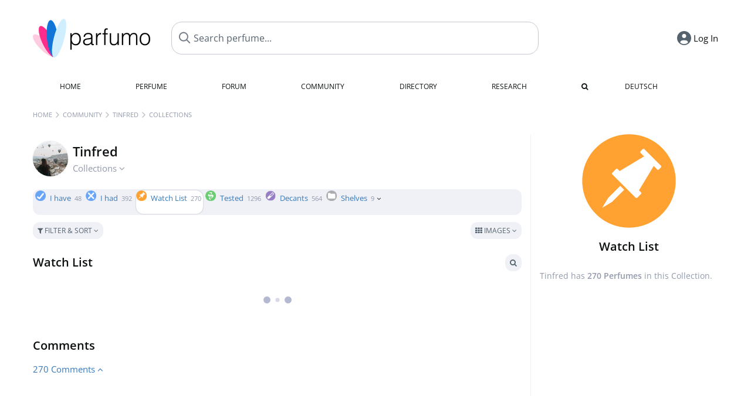

--- FILE ---
content_type: text/html; charset=UTF-8
request_url: https://www.parfumo.com/Users/Tinfred/Collection/Watch_List
body_size: 7224
content:

<!DOCTYPE html>

<html lang="en">

	<head>
		
				<meta name="google-site-verification" content="zxJUhAYvkrWKUiYnD8mz27WHweO2nORrD06ONz9gECs">		<meta name="p:domain_verify" content="79c9b1baaf16bed67e4ba17dde6eee91"/>
		<meta name="fo-verify" content="48fe1994-cec3-46d7-8168-e8f1a7f889ef">
		<meta charset="utf-8">
				<meta name="viewport" content="width=device-width, initial-scale=1.0, viewport-fit=cover">
				<meta name="robots" content="noindex,follow">		<meta name="theme-color" content="#f0f1f6">				<link rel="preload" href="https://assets.parfumo.de/css/_style_defer9.css" as="style" onload="this.onload=null;this.rel='stylesheet'">
<noscript><link rel="https://assets.parfumo.de/css/_style_defer9.css" href="styles.css"></noscript>
<link rel="stylesheet" href="https://assets.parfumo.de/css/_style9.css">


		<link rel="apple-touch-icon" sizes="57x57" href="https://images.parfumo.de/favi/apple-icon-57x57.png">
<link rel="apple-touch-icon" sizes="60x60" href="https://images.parfumo.de/favi/apple-icon-60x60.png">
<link rel="apple-touch-icon" sizes="72x72" href="https://images.parfumo.de/favi/apple-icon-72x72.png">
<link rel="apple-touch-icon" sizes="76x76" href="https://images.parfumo.de/favi/apple-icon-76x76.png">
<link rel="apple-touch-icon" sizes="114x114" href="https://images.parfumo.de/favi/apple-icon-114x114.png">
<link rel="apple-touch-icon" sizes="120x120" href="https://images.parfumo.de/favi/apple-icon-120x120.png">
<link rel="apple-touch-icon" sizes="144x144" href="https://images.parfumo.de/favi/apple-icon-144x144.png">
<link rel="apple-touch-icon" sizes="152x152" href="https://images.parfumo.de/favi/apple-icon-152x152.png">
<link rel="apple-touch-icon" sizes="180x180" href="https://images.parfumo.de/favi/apple-icon-180x180.png">
<link rel="icon" type="image/png" sizes="192x192"  href="https://images.parfumo.de/favi/android-icon-192x192.png">
<link rel="icon" type="image/png" sizes="32x32" href="https://images.parfumo.de/favi/favicon-32x32.png">
<link rel="icon" type="image/png" sizes="96x96" href="https://images.parfumo.de/favi/favicon-96x96.png">
<link rel="icon" type="image/png" sizes="16x16" href="https://images.parfumo.de/favi/favicon-16x16.png">
<meta name="msapplication-TileColor" content="#ffffff">
<meta name="msapplication-TileImage" content="https://images.parfumo.de/favi/ms-icon-144x144.png">
<meta name="theme-color" content="#ffffff">	
		<script>
	function _typeof(t) {
		return (_typeof = "function" == typeof Symbol && "symbol" == typeof Symbol.iterator ? function(t) {
			return typeof t
		} : function(t) {
			return t && "function" == typeof Symbol && t.constructor === Symbol && t !== Symbol.prototype ? "symbol" : typeof t
		})(t)
	}! function() {
		for (var t, e, o = [], n = window, r = n; r;) {
			try {
				if (r.frames.__tcfapiLocator) {
					t = r;
					break
				}
			} catch (t) {}
			if (r === n.top) break;
			r = n.parent
		}
		t || (function t() {
			var e = n.document,
				o = !!n.frames.__tcfapiLocator;
			if (!o)
				if (e.body) {
					var r = e.createElement("iframe");
					r.style.cssText = "display:none", r.name = "__tcfapiLocator", e.body.appendChild(r)
				} else setTimeout(t, 5);
			return !o
		}(), n.__tcfapi = function() {
			for (var t = arguments.length, n = new Array(t), r = 0; r < t; r++) n[r] = arguments[r];
			if (!n.length) return o;
			"setGdprApplies" === n[0] ? n.length > 3 && 2 === parseInt(n[1], 10) && "boolean" == typeof n[3] && (e = n[3], "function" == typeof n[2] && n[2]("set", !0)) : "ping" === n[0] ? "function" == typeof n[2] && n[2]({
				gdprApplies: e,
				cmpLoaded: !1,
				cmpStatus: "stub"
			}) : o.push(n)
		}, n.addEventListener("message", (function(t) {
			var e = "string" == typeof t.data,
				o = {};
			if (e) try {
				o = JSON.parse(t.data)
			} catch (t) {} else o = t.data;
			var n = "object" === _typeof(o) ? o.__tcfapiCall : null;
			n && window.__tcfapi(n.command, n.version, (function(o, r) {
				var a = {
					__tcfapiReturn: {
						returnValue: o,
						success: r,
						callId: n.callId
					}
				};
				t && t.source && t.source.postMessage && t.source.postMessage(e ? JSON.stringify(a) : a, "*")
			}), n.parameter)
		}), !1))
	}();
</script>

<script>
	window._sp_queue = [];
	window._sp_ = {
		config: {
			accountId: 1061,
			baseEndpoint: 'https://cdn.privacy-mgmt.com',

			gdpr: {},
			events: {
				onMessageChoiceSelect: function() {
					console.log('[event] onMessageChoiceSelect', arguments);
				},
				onMessageReady: function() {
					console.log('[event] onMessageReady', arguments);
				},
				onMessageChoiceError: function() {
					console.log('[event] onMessageChoiceError', arguments);
				},
				onPrivacyManagerAction: function() {
					console.log('[event] onPrivacyManagerAction', arguments);
				},
				onPMCancel: function() {
					console.log('[event] onPMCancel', arguments);
				},
				onMessageReceiveData: function() {
					console.log('[event] onMessageReceiveData', arguments);
				},
				onSPPMObjectReady: function() {
					console.log('[event] onSPPMObjectReady', arguments);
				},
				onConsentReady: function(consentUUID, euconsent) {
					console.log('[event] onConsentReady', arguments);
				},
				onError: function() {
					console.log('[event] onError', arguments);
				},
			}
		}
	}
</script>
<script src="https://cdn.privacy-mgmt.com/unified/wrapperMessagingWithoutDetection.js" async></script>
<script>
	var uuSymplr, allCookiesSymplr = document.cookie.split(";").map((e => e.split("="))).reduce(((e, [i, o]) => ({
		...e,
		[i.trim()]: decodeURIComponent(o)
	})), {});

	function createCookieSymplr(e, i) {
		var o = e;
		if (void 0 === (uuSymplr = allCookiesSymplr.uniqueUser)) {
			let e = (Date.now() + window.navigator.userAgent + websiteSymplr).toString();
			uuSymplr = sha256(e), document.cookie = `uniqueUser=${uuSymplr};max-age=31536000;path=/;SameSite=Strict; Secure`
		}
		if (o) {
			var u = allCookiesSymplr.uniqueUserLi;
			void 0 === u && (u = sha256(i), document.cookie = `uniqueUserLi=${u};max-age=31536000;path=/;SameSite=Strict; Secure`), uuSymplr = u
		} else document.cookie = "uniqueUserLi=; max-age=0"
	}
</script>

	<script>
		var dataLayer = [];
		dataLayer.push({
			'seite': 'parfumo.com'
		});
		dataLayer.push({
			'ads': 'true'
		});
					dataLayer.push({
				'video': 'false'
			});
							if (window.innerWidth <= 450) {
				dataLayer.push({
					'sonderanzeigen': 'false'
				});
			} else {
				dataLayer.push({
					'sonderanzeigen': 'false'
				});
			}
					</script>
	<script async src="https://cdns.symplr.de/parfumo.com/parfumo.js"></script>

							<script async src="https://www.googletagmanager.com/gtag/js?id=G-47SHE0CVWT"></script>
		<script>
			window.dataLayer = window.dataLayer || [];
			function gtag() {
				dataLayer.push(arguments);
			}
			gtag('js', new Date());
			gtag('config', 'G-47SHE0CVWT');
		</script>
	
				<title>Tinfred's Perfume Collections - Parfumo</title>
			</head>

<body>

<div id="disable_div"></div>

<div class="login-modal">
	<div class="login-modal-box">
		<div class="login-modal-close"></div>
		<h2 class="mb-2">Log in</h2>
		<form action="https://www.parfumo.com/board/login.php" method="post" class="login-modal-form">
			<input type="hidden" name="autologin" value="checked">
			<input type="hidden" name="login" value="Login">
			<input type="hidden" name="redirect" value="">
						<div class="login-modal-username" id="login-username-field">
				<input type="text" placeholder="Username" name="username" id="username" class="uk-input" autocomplete="username">
			</div>
			<input type="password" placeholder="Password" name="password" id="password" class="uk-input" autocomplete="current-password">
			<button class="pbtn pbtn-blue w100" type="submit">Log In</button>
			<a href="https://www.parfumo.com/account/register" class="pbtn pbtn-lightgrey w100">Create Account</a>
			<a href="https://www.parfumo.com/account/password_forgot" class="text-sm text-center blue mt-1">Forgot your Password?</a>
		</form>
	</div>
</div>


	<div class="header-wrapper">
		<header>
			<div class="main-header" id="page-top">

	<div class="pre-nav flex">

		<div class="left">
			<div class="logo-holder" itemscope itemtype="https://schema.org/Organization">
				<a href="https://www.parfumo.com" itemprop="url"><img src="https://images.parfumo.de/logos/logo.png" class="logo-v2" alt="Parfumo - the Perfume Community" itemprop="logo"></a>
			</div>
		</div>
		<!-- end left -->

		<div id="search-top" class="middle search hide-mobile">
			<form action="https://www.parfumo.com/s_perfumes_x.php" method="get" class="form-s-ext">
				<input type="hidden" name="in" value="1">
				<div class="search-top-a">
					<input type="hidden" name="order" class="ls-order" value="">
					<input id="s_top" class="action-livesearch" data-wearing-perfume-id="0" name="filter" type="text" value="" spellcheck="false" autocomplete="off" placeholder="Search perfume..." aria-label="Search perfume..."><button type="submit" class="btn-s-ext"><i class="fa fa-search"></i></button>
				</div>
			</form>
			<div id="livesearch"></div>
		</div>
		<!-- end middle -->

		<div class="right">
			<div class="header-icons flex">
				<div id="search-btn" class="icon search pointer" onclick="toggleSearch()"></div>
				<div id="login-btn" class="icon login-reg login pointer hide-on-search"><span>Log In</span></div>
					<div id="mobile-sidebar-btn" class="icon sidebar-toggle pointer hide-on-search"></div>
							<div id="mobile-menu-btn" class="icon sb pointer hide-on-search"></div>
			</div>
		</div>
		<!-- end right -->

	</div>
	<!-- end pre-nav -->

	<div class="nav-container">
		<nav class="navi">
			<a href="https://www.parfumo.com" class="">Home</a>
			<a href="https://www.parfumo.com/Perfumes" class="">Perfume</a>
			<a href="https://www.parfumo.com/forums" class="">Forum</a>
			<a href="https://www.parfumo.com/Community" class="">Community</a>
			<a href="https://www.parfumo.com/Brands" class="">Directory</a>
			<a href="https://www.parfumo.com/fdb" class="research" title="Research">Research</a>
			<a href="https://www.parfumo.com/search?show_search=1" class=""><i class="fa fa-search" title="Advanced Search"></i></a>
			<div>
				<a href="https://www.parfumo.de/" class="secondary">Deutsch</a>
	</div>		</nav>
	</div>
</div>

<div class="nav-bottom cb"></div>
<div id="mobile-panel-backdrop"></div>
<div id="mobile-menu" class="mobile-menu mobile-slide-panel">

	<div class="mobile-menu-scroll">

					<div class="mobile-menu-primary mobile-menu-auth">
				<a href="https://www.parfumo.com/account/register"><i class="fa fa-user-plus"></i>Join us!</a>
				<a href="#" id="mobile-menu-login-btn"><i class="fa fa-sign-in"></i>Log In</a>
			</div>
		
		
					<div class="mobile-menu-section">
				<ul class="mobile-menu-items">
					<li><a href="https://www.parfumo.com" class="">Home</a></li>
					<li><a href="https://www.parfumo.com/Perfumes" class="">Perfume</a></li>
					<li><a href="https://www.parfumo.com/forums" class="">Forum</a></li>
					<li><a href="https://www.parfumo.com/Community" class="">Community</a></li>
					<li><a href="https://www.parfumo.com/Brands" class="">Directory</a></li>
										<li><a href="https://www.parfumo.com/fdb">Research</a></li>
											<li><a href="https://www.parfumo.com/search?show_search=1" class="">Advanced Search</a></li>
																								</ul>
			</div>

					
					<div class="mobile-menu-footer">
				<a href="#" onclick="toggleDarkMode(); return false;"><i class="fa fa-moon-o"></i>Dark</a>
								<a href="https://www.parfumo.de/"><i class="fa fa-globe"></i>Deutsch</a>
			</div>
		
	</div>
</div>
		</header>
	</div>

			<div class="bc_wrapper"><div id="bc_holder" class="flex w-100"><div class="bc_link nowrap"><a href="https://www.parfumo.com">Home</a></div><div class="bc_sep"></div><div class="bc_link nowrap"><a href="https://www.parfumo.com/Community">Community</a></div><div class="bc_sep"></div><div class="bc_link nowrap"><a href="https://www.parfumo.com/Users/Tinfred">Tinfred</a></div><div class="bc_sep"></div><div class="bc_link nowrap">Collections</div></div></div>
	
	<div class="body-wrapper w-100">

		<div class="page-wrapper">
<div class="content_wrapper">

	<div class="main">
		
<div class="idcard-nav-arrow-toggle pointer flex mt-1">
	<div>
		<img src="https://media.parfumo.com/user_photo/28/28_19456b3f16958b1a979fd327d50075200e2e8287_1000.jpg?width=120&aspect_ratio=1:1" class="user-pic-id-card" alt="Tinfred">
	</div>
	<div>
		<h1>Tinfred</h1>
		<div class="text-base nowrap lightgrey mb-2">
			Collections <i class="fa fa-angle-down idcard-nav-arrow arrow-bounce" aria-hidden="true"></i>
		</div>
	</div>
</div>


<div class="ptabs-container idcard-nav hide mb-1"><nav class="flex ptabs "><div><a href="https://www.parfumo.com/Users/Tinfred"><img src="https://media.parfumo.com/user_photo/28/28_19456b3f16958b1a979fd327d50075200e2e8287_1000.jpg?width=40&aspect_ratio=1:1" alt="Tinfred" class="user-pic-xs mr-0 mb-0">Tinfred</a></div><div class="active"><a href="https://www.parfumo.com/Users/Tinfred/Collection"><img src="https://images.parfumo.de/icon_collection_36.png" alt="Collections" class="ptab-image"> Collections <span class="ptab-cnt text-3xs lightgrey">48</span></a></div><div><a href="https://www.parfumo.com/Users/Tinfred/Wall"><img src="https://images.parfumo.de/icon_wall_36.png" alt="Wall" class="ptab-image"> Wall <span class="ptab-cnt text-3xs lightgrey">16</span></a></div><div><a href="https://www.parfumo.com/Users/Tinfred/Research"><img src="https://images.parfumo.de/icon_fdb_36.png" alt="Research" class="ptab-image"> Research <span class="ptab-cnt text-3xs lightgrey">3</span></a></div></nav></div>
<div class="ptabs-container users_wardrobe"><nav class="flex ptabs "><div><a href="https://www.parfumo.com/Users/Tinfred/Collection/I_have"><img src="https://images.parfumo.de//wr/icon_have.png" alt="I have" class="ptab-image"> I have <span class="ptab-cnt text-3xs lightgrey">48</span></a></div><div><a href="https://www.parfumo.com/Users/Tinfred/Collection/I_had"><img src="https://images.parfumo.de//wr/icon_had.png" alt="I had" class="ptab-image"> I had <span class="ptab-cnt text-3xs lightgrey">392</span></a></div><div class="active"><a href="https://www.parfumo.com/Users/Tinfred/Collection/Watch_List"><img src="https://images.parfumo.de//wr/icon_memo.png" alt="Watch List" class="ptab-image"> Watch List <span class="ptab-cnt text-3xs lightgrey">270</span></a></div><div><a href="https://www.parfumo.com/Users/Tinfred/Collection/Tested"><img src="https://images.parfumo.de//wr/icon_tested.png" alt="Tested" class="ptab-image"> Tested <span class="ptab-cnt text-3xs lightgrey">1296</span></a></div><div><a href="https://www.parfumo.com/Users/Tinfred/Collection/Abfuellungen"><img src="https://images.parfumo.de//wr/icon_filling.png" alt="Decants" class="ptab-image"> Decants <span class="ptab-cnt text-3xs lightgrey">564</span></a></div><div class="action_own"><a href="#0"><img src="https://images.parfumo.de//wr/icon_own.png" alt="Shelves" class="ptab-image"> Shelves <span class="ptab-cnt text-3xs lightgrey">9<i class="arrow-bounce fa fa-angle-down arr-wr-own black"></i></span></a></div></nav></div>
<div class="wr-own hide">
	<div class="ptabs-container users_wardrobe_own mt-0-5"><nav class="flex ptabs "><div class="wr_23405" data-hidden="No"><a href="https://www.parfumo.com/Users/Tinfred/Collection/23405"><img src="https://images.parfumo.de//wr/icon_99.png" alt="Minis/Travel/10ml Abfüllungen" class="ptab-image"> Minis/Travel/10ml Abfüllungen <span class="ptab-cnt text-3xs lightgrey">15</span></a></div><div class="wr_38039" data-hidden="No"><a href="https://www.parfumo.com/Users/Tinfred/Collection/38039"><img src="https://images.parfumo.de//wr/icon_41.png" alt="Die Liebsten" class="ptab-image"> Die Liebsten <span class="ptab-cnt text-3xs lightgrey">26</span></a></div><div class="wr_88705" data-hidden="No"><a href="https://www.parfumo.com/Users/Tinfred/Collection/88705"><img src="https://images.parfumo.de//wr/icon_85.png" alt="Dumb Reaches" class="ptab-image"> Dumb Reaches <span class="ptab-cnt text-3xs lightgrey">23</span></a></div><div class="wr_34726" data-hidden="No"><a href="https://www.parfumo.com/Users/Tinfred/Collection/34726"><img src="https://images.parfumo.de//wr/icon_37.png" alt="Vintages" class="ptab-image"> Vintages <span class="ptab-cnt text-3xs lightgrey">8</span></a></div><div class="wr_38504" data-hidden="No"><a href="https://www.parfumo.com/Users/Tinfred/Collection/38504"><img src="https://images.parfumo.de//wr/icon_115.png" alt="Bessere Hälfte" class="ptab-image"> Bessere Hälfte <span class="ptab-cnt text-3xs lightgrey">14</span></a></div><div class="wr_36373" data-hidden="No"><a href="https://www.parfumo.com/Users/Tinfred/Collection/36373"><img src="https://images.parfumo.de//wr/icon_110.png" alt="Nope" class="ptab-image"> Nope <span class="ptab-cnt text-3xs lightgrey">59</span></a></div><div class="wr_88839" data-hidden="No"><a href="https://www.parfumo.com/Users/Tinfred/Collection/88839"><img src="https://images.parfumo.de//wr/icon_38.png" alt="Im Hinterkopf" class="ptab-image"> Im Hinterkopf <span class="ptab-cnt text-3xs lightgrey">55</span></a></div><div class="wr_31355" data-hidden="No"><a href="https://www.parfumo.com/Users/Tinfred/Collection/31355"><img src="https://images.parfumo.de//wr/icon_44.png" alt="Dürfen gehen" class="ptab-image"> Dürfen gehen <span class="ptab-cnt text-3xs lightgrey">4</span></a></div><div class="wr_241622" data-hidden="No"><a href="https://www.parfumo.com/Users/Tinfred/Collection/241622"><img src="https://images.parfumo.de//wr/icon_127.png" alt="Testlinge Zara" class="ptab-image"> Testlinge Zara <span class="ptab-cnt text-3xs lightgrey">14</span></a></div></nav></div></div>


<form id="pf-form" method="get" action="https://www.parfumo.com/action/_aa_filter.php">
	<input type="hidden" name="is_wr" value="1">	<div class="p-filter-section-wrap mt-1 mb-1">
		<div class="p-filter-section-filter nowrap pointer" onclick="toggleWithArrows('.p-filter-section-hidden-wrap','.arr')" >
							<div class="pbtn-link pbtn-link-small"><i class="fa fa-filter" aria-hidden="true"></i> Filter & Sort <i class="fa fa-angle-down arr"></i></div>
								</div>
		<div class="p-filter-section-view">
				

	<div class="pdropdn inline">
		<span class="pbtn-link pbtn-link-small pointer" onclick="toggleViewDropdown(this)">
							<i class="fa fa-th" aria-hidden="true"></i> Images															<i class="fa fa-angle-down" aria-hidden="true"></i>
		</span>
		<div class="pdropdn-options" style="display:none;">
			<a href="https://www.parfumo.com/action/change_list_type.php?list_type=image&amp;wardrobe=1" rel="nofollow"><i class="fa fa-th" aria-hidden="true"></i> Images</a>
			<a href="https://www.parfumo.com/action/change_list_type.php?list_type=gallery&amp;wardrobe=1" rel="nofollow"><i class="fa fa-th-large" aria-hidden="true"></i> Gallery</a>
			<a href="https://www.parfumo.com/action/change_list_type.php?list_type=list&amp;wardrobe=1" rel="nofollow"><i class="fa fa-list" aria-hidden="true"></i> List</a>
			<a href="https://www.parfumo.com/action/change_list_type.php?list_type=compact&amp;wardrobe=1" rel="nofollow"><i class="fa fa-align-justify" aria-hidden="true"></i> Compact</a>
		</div>
	</div>


			</div>
	</div>

	<div class="p-filter-section-hidden-wrap hide">

		<div class="p-filter-section-hidden">

			<div class="left">

									<select id="pf-order" name="order" class="uk-select pf-trigger">

													<option value="wr_o" >Ordered by  Tinfred</option>

							<option value="wr_add_desc" >Date of Entry (newest)</option>
							<option value="wr_add_asc" >Date of Entry (oldest)</option>

															<option value="wr_col" >Color</option>
													
						
						<option value="n_asc" >Name (A - Z)</option>
						<option value="n_desc" >Name (Z - A)</option>

													<option value="br_asc" >Brand (A - Z)</option>
							<option value="br_desc" >Brand (Z - A)</option>
						
						
						<option value="v_desc" >Scent (popular)</option>
						<option value="v_asc" >Scent (least popular)</option>

						<option value="d_desc" >Lasting (longest)</option>
						<option value="d_asc" >Lasting (shortest)</option>

						<option value="b_desc" >Bottle (popular)</option>
						<option value="b_asc" >Bottle (least popular)</option>

						<option value="s_desc" >Sillage (highest)</option>
						<option value="s_asc" >Sillage (lowest)</option>

						<option value="p_desc" >Value for Money (high)</option>
						<option value="p_asc" >Value for Money (low)</option>

													<option value="y_asc" >Release Year (oldest)</option>
							<option value="y_desc" >Release Year (newest)</option>
						
													<option value="wc_asc" >Worn (long ago)</option>
							<option value="wc_desc" >Worn (recently)</option>
							<option value="wp_desc" >Paid (descending)</option>
							<option value="wp_asc" >Paid (ascending)</option>
						
						
											</select>

					
				
							</div>

			<div class="right">
													<div class="fr">
						<a href="https://www.parfumo.com/s_perfumes_x.php?&wr_id=49517%3B4" class="pbtn-link"><i class="fa fa-search"></i> Advanced Search <i class="fa fa-angle-right"></i></a>
					</div>
							</div>
		</div>
	</div>
</form>


<div id="wr_content_wrapper" class="mt-2">

	<div class="wr-header-container mb-2">
		<div class="wr-header-top">
			<div class="wr-header-title">
				<h2>Watch List</h2>
			</div>
			
			<div class="wr-header-actions">
									<a href="https://www.parfumo.com/s_perfumes_x.php?&wr_id=49517%3B4" class="pbtn-link wr-ui-element"><i class="fa fa-search"></i></a>
																			</div>
		</div>
		
			</div>

	<div id="add_wr" class="hide mb-2">
		<div class="grey-box">
			<div class="flex w-100">
				<div class="w-100">
					<form action="#" onsubmit="return false;">
						<input class="uk-input" type="text" id="s_add_wr" autocomplete="off" name="q" placeholder="Add perfumes..." onkeyup="showResultAddWr(event)">
						<div class="ls_popup_wrap">
							<div class="ls_popup" id="livesearch_add_wr"></div>
						</div>
					</form>
				</div>
				<div>
					<button class="action_add pbtn pbtn-blue ml-0-5" type="button">Done</button>
				</div>
			</div>
		</div>
	</div>

	<div id="wr_content" class="mt-1"></div>

	<div class="cb fr text-xs lightgrey wr_last_update pt-1"></div>
	<div class="cb"></div>
	
	
	
		<div class="cb" id="comment"></div><br>
		<h2 >Comments</h2>

		
		
		
<div id="comments-wr_4-49517" ></div>

	<div class="blue pointer mt-1 mb-2" id="comments-dropdown-wr_4-49517">
		<span class="comments_nr_wrapper_wr_4_49517"><span class="comments_nr_wr_4_49517">270 Comments</span> <i class="fa fa-angle-up arr_wr_4_49517"></i></span>
	</div>

	<div id="comments-holder-wr_4-49517" ></div>


	<div id="comments-holder-wr_4-49517" >
			</div>
				


		
</div>

	</div>

	<div class="sidebar">
		<div class="text-center mb-2">
	<img src="https://images.parfumo.de/wr/icon_memo_l.png" class="icon_sidebar" alt="Watch List">
	<div class="text-xl bold mt-1">Watch List</div>
	</div>

<div class="text-sm leading-6 lightgrey">
	Tinfred has <span class="bold">270		Perfumes</span> in this Collection.</div>



	</div>

</div>

</div>
</div>

<footer id="footer_holder">

	<div id="footer">

					<div class="mt-2"><a href="https://www.parfumo.com/account/register">Create your account now!</a></div>
		
		<div class="footer-links leading-8 flex">

			<div class="section">
				<div class="links">
					<div class="section_title upper">All about perfume</div>
					<a href="https://www.parfumo.com/Perfumes" class="lightgrey">Perfume</a><br>
					<a href="https://www.parfumo.com/Popular_Brands" class="lightgrey">Perfume Brands</a><br>
					<a href="https://www.parfumo.com/Perfumers" class="lightgrey">Perfumers</a><br>
					<a href="https://www.parfumo.com/Fragrance_Notes" class="lightgrey">Fragrance Notes</a><br>
					<a href="https://www.parfumo.com/Perfumes/Dupes" class="lightgrey">Similar Perfumes</a>
				</div>
			</div>

			<div class="section">
				<div class="links">
					<div class="section_title upper">Parfumo</div>
					<a href="https://www.parfumo.com/rules" class="lightgrey">Community Rules</a><br>
					<a href="https://www.parfumo.com/team" class="lightgrey">Parfumo Team</a><br>
															<a href="https://parfumo.app" rel="noopener" target="_blank" class="lightgrey">Parfumo App</a><br>									</div>
			</div>

			<div class="section">
				<div class="links">
					<div class="section_title upper">Service</div>
					<a href="https://www.parfumo.com/help" class="lightgrey">Help</a><br>
					<a href="https://www.parfumo.com/Sitemap" class="lightgrey">Sitemap</a><br>
					<a href="https://www.parfumo.com/Privacy_Policy" class="lightgrey">Privacy Policy</a><br>
										<a href="#" onclick="window._sp_.gdpr.loadPrivacyManagerModal(237108)" class="lightgrey">Cookie Settings</a><br>					<a href="https://www.parfumo.com/legal-notice" class="lightgrey">Legal Notice</a>
				</div>
			</div>

			<div class="section">

				<div class="social-icons flex">
					<div><a href="https://instagram.com/parfumo" rel="noopener" target="_blank"><img src="https://images.parfumo.de/social/instagram.png" loading="lazy" alt="Instagram"></a></div>
					<div><a href="https://www.facebook.com/parfumo" rel="noopener" target="_blank"><img src="https://images.parfumo.de/social/facebook.png" loading="lazy" alt="Facebook"></a></div>
					<div><a href="https://twitter.com/parfumo" rel="noopener" target="_blank"><img src="https://images.parfumo.de/social/x.png" loading="lazy" alt="X / Twitter"></a></div>
				</div>

				<div class="store_icons">
					
											<a href="https://apps.apple.com/app/parfumo/id1220565521" rel="noopener" target="_blank"><img src="https://images.parfumo.de/footer_app_store.png" alt="App Store" loading="lazy" class="app"></a>
						<a href="https://play.google.com/store/apps/details?id=de.parfumo.app&hl=en" rel="noopener" target="_blank"><img src="https://images.parfumo.de/footer_play_store.png" loading="lazy" alt="Play Store" class="app"></a>
														</div>
				<div class="mt-0-5">
										<div class="lang-toggle">
																			<span class="active"><img src="https://images.parfumo.de/footer_us.png" alt="EN" loading="lazy">English</span>
							<a href="https://www.parfumo.de/"><img src="https://images.parfumo.de/footer_de.png" alt="DE" loading="lazy">Deutsch</a>
											</div>
				</div>
			</div>
		</div>

		<div class="text-center mt-2"><a href="https://www.parfumo.com/support-us" class="pbtn pbtn-darkgrey"><img src="https://images.parfumo.de/donate_icon_footer.png" alt="This community is fueled by our passion for perfume ...and coffee!" class="donate_mug">Support Parfumo <i class="fa fa-angle-right" aria-hidden="true"></i></a></div>

		<div class="text-2xs text-center lightgrey upper mt-3">
			Smelling great since 2008! | &copy; Parfumo
		</div>

		
	</div>

</footer>

<script src="https://www.parfumo.com/js/plugins/jquery-3.7.1.min.js"></script>
<script src="https://assets.parfumo.de/js/_js_main9.js"></script>
<script src="https://assets.parfumo.de/js/main9.js"></script>
		<script src="https://www.parfumo.com/js/plugins/Sortable.min.js"></script>
		<script src="https://www.parfumo.com/js/plugins/jquery-sortable.js"></script>		<script src="https://assets.parfumo.de/js/wardrobe9.js"></script>



	<script>
		$(".idcard-nav-arrow-toggle").click(function(){toggleWithArrows('.idcard-nav','.idcard-nav-arrow');});$('.action_own').click(function(){toggleWithArrows('.wr-own','.arr-wr-own');if(typeof arrow_animation!=='undefined'){clearTimeout(arrow_animation);}});$('.action_wr_sort').click(function(){wrSortable('memo');});$('.action_wr_sort_done').click(function(){wrSortableDone('270');});$(".pf-trigger").change(function(){$('#pf-form').submit();});$(".section-slider").click(function(){$(this).closest('.pf-trigger').click();});$('#comments-dropdown-wr_4-49517').click(function(){getAllComments('wr_4','49517','49517','','d59d0bc061171eb06ff34324a1512d73',true,false,'0','0');});$(function(){getAllComments('wr_4','49517','49517','','d59d0bc061171eb06ff34324a1512d73',false,true,'0','0');});function getWardrobe(id,nick,type,type_url,gender,order,total_no_filter){$("#wr_content").html('<div class="ajax_loader_class p-2"></div>');$.post("/action/wardrobe/get_wardrobe.php",{id:id,nick:nick,type:type,type_url:type_url,gender:gender,order:order,total_no_filter:total_no_filter,csrf_key:'58463aae01487709fdc73909ed4f5111'},function(data){$('#wr_content').html(data);});}
$(function(){getWardrobe(49517,'Tinfred','memo','Watch_List','','','270');});$(".pf-trigger").change(function(){$('#pf-form').submit();});$(".section-slider").click(function(){$(this).closest('.pf-trigger').click();});	</script>

<script>(function(){function c(){var b=a.contentDocument||a.contentWindow.document;if(b){var d=b.createElement('script');d.innerHTML="window.__CF$cv$params={r:'9c6058ca39f5ada9',t:'MTc2OTc2OTU4MQ=='};var a=document.createElement('script');a.src='/cdn-cgi/challenge-platform/scripts/jsd/main.js';document.getElementsByTagName('head')[0].appendChild(a);";b.getElementsByTagName('head')[0].appendChild(d)}}if(document.body){var a=document.createElement('iframe');a.height=1;a.width=1;a.style.position='absolute';a.style.top=0;a.style.left=0;a.style.border='none';a.style.visibility='hidden';document.body.appendChild(a);if('loading'!==document.readyState)c();else if(window.addEventListener)document.addEventListener('DOMContentLoaded',c);else{var e=document.onreadystatechange||function(){};document.onreadystatechange=function(b){e(b);'loading'!==document.readyState&&(document.onreadystatechange=e,c())}}}})();</script></body>

</html>